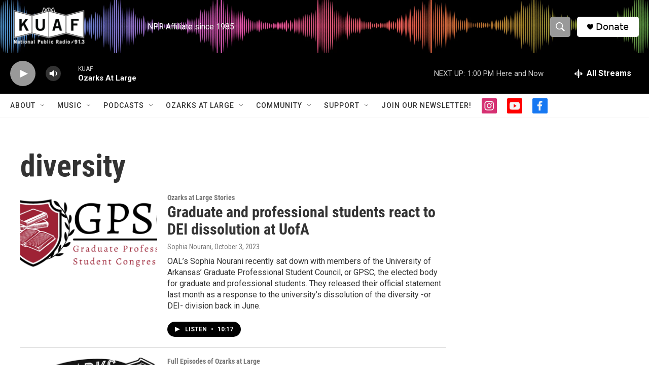

--- FILE ---
content_type: text/html; charset=utf-8
request_url: https://www.google.com/recaptcha/api2/aframe
body_size: -88
content:
<!DOCTYPE HTML><html><head><meta http-equiv="content-type" content="text/html; charset=UTF-8"></head><body><script nonce="sAVvAI9cx_5JfhnoCV0y6A">/** Anti-fraud and anti-abuse applications only. See google.com/recaptcha */ try{var clients={'sodar':'https://pagead2.googlesyndication.com/pagead/sodar?'};window.addEventListener("message",function(a){try{if(a.source===window.parent){var b=JSON.parse(a.data);var c=clients[b['id']];if(c){var d=document.createElement('img');d.src=c+b['params']+'&rc='+(localStorage.getItem("rc::a")?sessionStorage.getItem("rc::b"):"");window.document.body.appendChild(d);sessionStorage.setItem("rc::e",parseInt(sessionStorage.getItem("rc::e")||0)+1);localStorage.setItem("rc::h",'1769018848295');}}}catch(b){}});window.parent.postMessage("_grecaptcha_ready", "*");}catch(b){}</script></body></html>